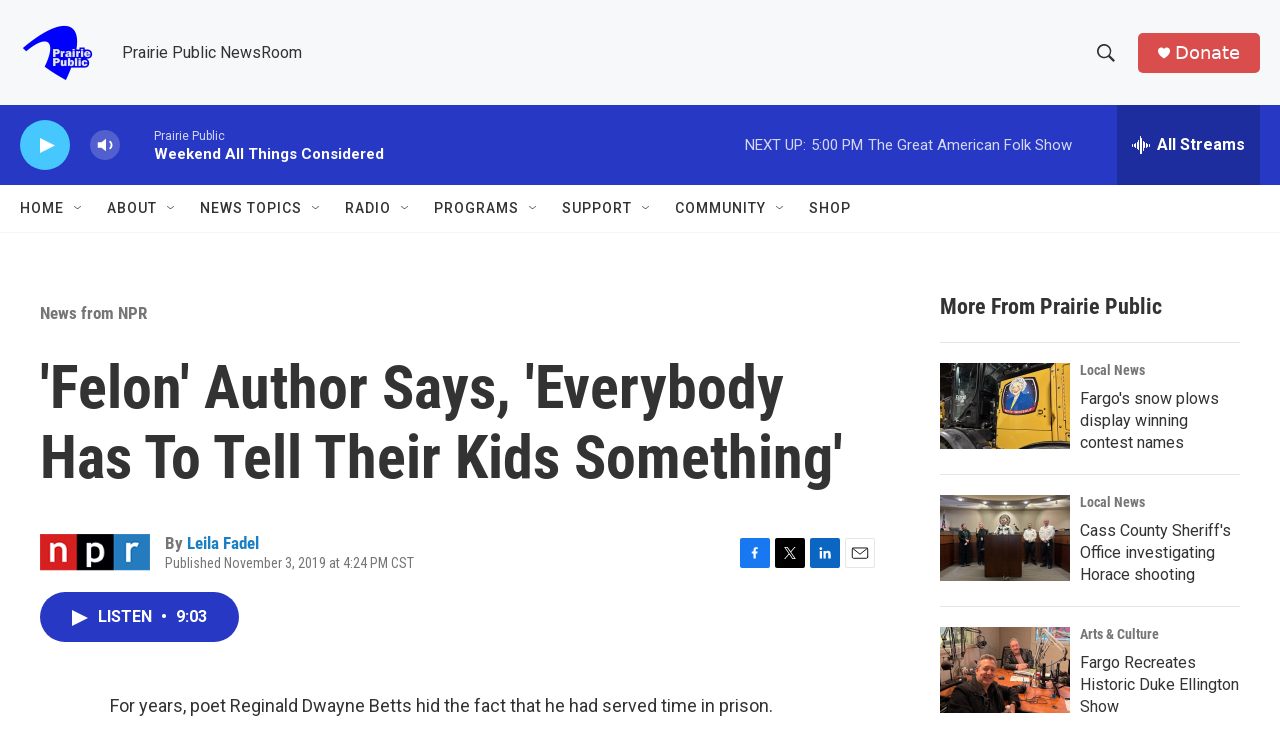

--- FILE ---
content_type: text/html; charset=utf-8
request_url: https://www.google.com/recaptcha/api2/aframe
body_size: -85
content:
<!DOCTYPE HTML><html><head><meta http-equiv="content-type" content="text/html; charset=UTF-8"></head><body><script nonce="RFbsfw0J_4STZGzAYxDBog">/** Anti-fraud and anti-abuse applications only. See google.com/recaptcha */ try{var clients={'sodar':'https://pagead2.googlesyndication.com/pagead/sodar?'};window.addEventListener("message",function(a){try{if(a.source===window.parent){var b=JSON.parse(a.data);var c=clients[b['id']];if(c){var d=document.createElement('img');d.src=c+b['params']+'&rc='+(localStorage.getItem("rc::a")?sessionStorage.getItem("rc::b"):"");window.document.body.appendChild(d);sessionStorage.setItem("rc::e",parseInt(sessionStorage.getItem("rc::e")||0)+1);localStorage.setItem("rc::h",'1762642807750');}}}catch(b){}});window.parent.postMessage("_grecaptcha_ready", "*");}catch(b){}</script></body></html>